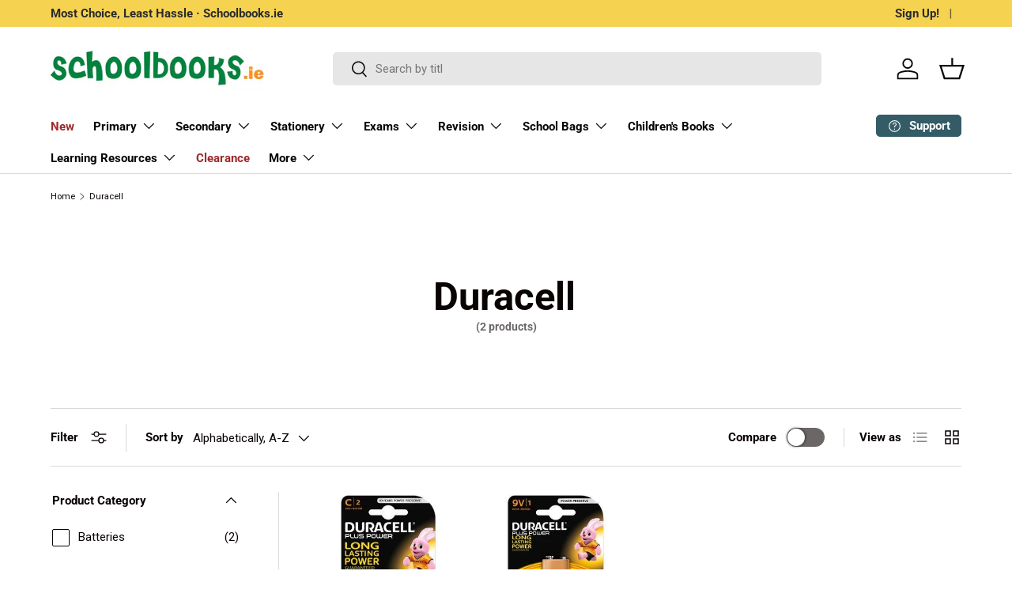

--- FILE ---
content_type: application/javascript; charset=utf-8
request_url: https://searchanise-ef84.kxcdn.com/preload_data.5e6R1u4S6k.js
body_size: 11337
content:
window.Searchanise.preloadedSuggestions=['faq','returns made easy - how to return an unwanted item to schoolbooks.ie','delivery rates & options','busy at maths 2','maths copy','school bags','exam papers','colouring pencils','pritt stick','a4 folder','junior cert exam papers','busy at maths 2nd class book','busy at maths 2nd class','a4 hardback copy','tables book','new wave mental maths','whiteboard markers','romeo and juliet','planet maths','geometry set','english dictionary','pencil sharpener','red pen','homework diary','school bag','twistables crayons','88 page maths copy','master your maths','maths set','88 page copies','active maths 1','jolly phonics','display folder','hb pencils','king lear','a5 hardback','bua na cainte 2','30cm ruler','a4 display folder','time for business','make a difference','essential science','formulae and tables books','abair liom','inspire educate.ie','mathematical set','a4 plastic folder','copy covers','making history','grow in love 4','a4 refill pad','over the moon','scrap book','triangular pencils','text and tests 1','text and tests 2','of mice and men','philadelphia here i come','irish dictionary','a3 folder','large pritt stick','weaving well being','ready steady write','ormond maths copy','edco exam papers','explore with me','a5 hardback notebook','grow in love 4th class','active for life','project copy','merchant of venice','jolly phonics pupil book 1','glue stick','lunch box','ring binder','new wave mental maths 5','b4 handwriting copy','master your maths 4','a4 plastic','active maths 2','text and tests cj fallon','a3 scrapbook','sum copy','fire and ice 1','red pens','refill pad','sounds make words','casio calculator','table book','planet maths senior infants','just phonics','new wave mental maths 4','maths copies','active maths','b2 handwriting copy','revise wise','a4 scrapbook','irish english dictionary','log tables','health and wellbeing sphe 2','active maths 3','mata meabhrach','grow in love senior infants','writing copies','the outsiders','health and wellbeing sphe 1','time for tables','my wellbeing journey 1','a4 plastic wallet folders','biology plus','tin whistle d','poly pockets','all write now','a4 ring binder','my wellbeing journey 2','chemistry live','collins english dictionary','a4 zip folder','colouring book','go with the flow','white board','hardback copy','focloir irish dictionary','gafa le mata','the nature of science','mental maths','complete home economics','fallons homework diary','text and tests 4','mindful matters','tin whistle','junior infants','a4 mesh folder','cracking maths','busy at maths junior infants','white board markers','a4 sketch pad','highlighter markers','arts and crafts','fallons table book','over the moon skills book senior infants','master your maths 3','new geography in action','crayola twistables','tout va bien','a4 maths copy','new wave english','copy books','smart business','oxford school atlas','language lessons','sketch pad','allons y 1','grow in love 2nd class','busy at maths 3','88 page copy','just handwriting senior infants','a4 softback copy','junior sum copy 10mm','a4 copies','science copy','allons y 2','nature study copy','whiteboard marker','mrs murphy\'s junior infant copies','starlight skills','jansport school bags','project copy 15a','a question of faith','my spelling workbook','maths exam papers','fiuntas nua higher level','tables champion','a11 copy','take a stand','focloir gaeilge bearla','water bottle','master your maths 6','jolly phonics grammar 2 pupil book','fuaimeanna agus focail 5','scientific calculator','rubber and sharpener','a4 display book','copy book','bic pens','new wave english in practice','hb pencil','geography in action','spell well 3','just phonics junior infants','name labels','a5 notebook','french dictionary','planet maths 2','grow in love junior infants','blank copy','just phonics senior infants','plastic wallet','faber castell','real world physics','a4 hardback copies','less stress more success','beliefs in our world','turas 1 textbook','plastic folder','irish exam papers','geography exam papers','tout va bien 3rd edition','philips new irish primary atlas','work it out','word wizard','leaving cert biology','home economics','fuaimeanna agus focail 6','a4 folders','figure it out','english exam papers','book covering','grow in love 1st class','sounds in action','get constructive','artefact textbook','display book','c3 maths copy','chambers new school dictionary','a world of wellbeing','glue sticks','fire and ice','blue pens','cyclone book and skills book','lunch bag','busy at maths 2nd class book\'s','science hardback','junior sum copy 20mm','master your maths 1','table toppers','reading zone','starlight combined','music manuscript','text and tests 3','skills for exam success','english irish dictionary','inside business','spell well','tables book cj fallon','senior infants','all write now cursive','small world senior infants','planet maths 1st class','zip folder','mrs murphy senior infants copies','88 page writing copies','manuscript copy','learning to learn','busy at maths 2nd class book skills for','wood technology','grow in love 4th','writing copy','a4 science hardback','flash cards','french exam papers','romeo and juliet portfolio book','jolly phonics pupil book 2','spell it','history exam papers','plastic pockets','fuinneamh nua ordinary','lets discover','mesh folder','accounting for senior cycle','aprendemos book 1','geography now','aprendemos book 2','document wallet','this is poetry','a4 project maths copy','turas 3 higher level','casio scientific calculator','health and wellbeing','of mice and men by john steinbeck','edco exam papers junior cert','my confirmation year','ready to write','maths tables','oxford childrens dictionary','a11 copies','revise wise leaving cert','my spelling workbook f','planet maths junior infants','que pasa 2','bua na cainte 5','leaving cert','mathemagic table book','busy at maths 1st class','biology experiment book','abair liom b','just handwriting pre cursive','sounds like phonics','busy at maths 4','a4 document wallet','connect with maths','my life book 2','oxford school dictionary','new wave mental maths 3','my wellbeing journey','5th class','a4 hardback notebook','envelope folders','40 pocket display book','spell well 5','safety scissors','the outsiders by s e hinton','jolly phonics word book','formulae and tables','deutsch komplett','exam papers leaving cert','abair liom a','go with the flow c','mesh wallet','my spelling workbook e','jolly grammar','kingdom 2 junior cycle english & portfolio','30 cm ruler','my life book 1','table toppers 3','read at home','small notebook','busy at maths 5','just grammar','small world history','exercise your english','bua na cainte a','the right note','junior cycle exam papers','spell well 4','maths formulae and tables booklet','teacher planner','spanish dictionary','make a difference 5th edition','just handwriting 5th','pritt sticks','philips modern atlas for primary school','mo leabharsa','othello shakespeare','40 page copy','collins irish dictionary','over the moon skills book junior infants','3rd class','plastic book covers','bienvenue en france 1','sounds make words senior infants','twistables pencils','business exam papers','essentials unfolded','blood brothers','time to move','4th class','eraser and sharpener','romeo and juliet by william shakespeare','project maths copy','new wave mental maths 6','maths geometry set','junior grip pencils','active maths 1 2nd edition','sounds make words junior infants','english in practice','maths log tables','cardboard folder','new wave english in practice 3rd class','hardback notebook','a4 paper','tip ex','explore with me junior infants','mathematical sets','science exam papers','a4 plastic folders','a4 copy book','positive economics','a world of beliefs','bun go barr','cracking maths 2nd class','small world 1st class','paint brushes','d tin whistle','write on','hardback a4','a4 envelope folder','explore with me first class','b4 mesh','learn to write b2','jolly grammar 1','pencil parer','abair liom g','active for life folens','spanish exam papers','a3 sketch pad','project book','6th class','ruler 30cm','c3 sum copy','world of graphics','a4 pad','a dolls house','spellings for me','ag obair liom','busy at maths 6','text and tests','a4 manuscript','new wave handwriting','blue pen','less stress more success leaving cert','pocket folder','exploring science for the new junior cycle','new wave mental maths 6th class','hard back copy','log book','never let me go','copy cover','modern ireland','cinnte 1 junior cert','breaking ground','a4 mesh wallet','plastic folders','plain day copy','a4 soft copies','maths exam papers junior cert','subject dividers','starlight core reader','complete home economics 2nd edition','spell well 2','table toppers 1','junior cert','write on cursive handwriting','explorers sese','an domhan beag seo','faber castell pencils','folens homework diary','hardback science copy','modern handwriting','gafa le mata 2','a4 wallet','grow in love 2','just maps','figure it out 2','active maths 3 2nd edition','new wave','triangular pencil','go with the flow e','operation maths 3','sum copies','a way with words','dive in','making history skills book','a4 button folders','a5 hardback copy','b4 copy','biology exam papers','the making of ireland','the green genie','spell well 6','project copies','hardback copies','refill pads','t square','artefact & skills book','ridge 53 school bags','planet and people','go with the flow b','note book','maths log book','down to business','bridge the gap','exam paper','mathematical tables','king lear edco','a4 notebook','above the clouds','project maths','making it happen','turas 2 ordinary level','plastic covers','geography exam papers junior cert','a4 whiteboard','colour pencils','sounds good','two little frogs','my read at home','edco handwriting','private peaceful','exam papers junior cert','hands on paper 1','sticky notes','irish exam papers junior cert','mini whiteboard','junior cycle','excellence in english','weaving wellbeing','nature copy','go with the flow d','briathra na gaeilge','technology for junior cert','hard back','just cursive','polly pockets','grow in love first class','poetry focus','88 maths copy','gafa le mata 1','small world 2nd class','better english literacy skills','a4 mesh','german dictionary','sharp calculator','rainbow skills book a','new wave mental maths 3rd class','music exam papers','harry potter','jolly grammar 2','pencil grip','exercise copy','busy at maths 2 shadow book','ready to write b1','a5 hardback copies','peak performance leaving cert','whiteboard eraser','120 page copies','poster paint','room emma donoghue','new wave mental maths 2nd class','my wellbeing journey 3','play dough','handwriting copy','colouring books','rainbow oral language','a4 pocket folder','what a wonderful world','my life book 3','white board marker','just maps 5th class','my read at home book 2','science exam papers junior cert','pencil case 3 pocket','active maths 4 book 1','grow in love 3','paint brush','bic 4 colour pen','graph copy','artefact junior cycle','sparking science','essential science workbook','maths challenge 4','black whiteboard markers','lunch bags','zip folders','project book 15','first class','aisling copy','new wave mental maths 1st class','a3 art','explore with me senior infants','busy at maths shadow book','once by morris gleitzman','sounds good 2','my read at home book 3','appreciating art','technical graphics','reading zone pre reading activity book','lunch boxes','ca roule 2','alles klar','collins school dictionary','active science','spelling made fun','primary atlas','a4 dividers','tables champion 5','horizons book 1','acrylic paints','design roots','secondary school bags','litriu abu','go with the flow f','a5 folder','large glue stick','display folders','project book 15a','foghlaim agus cleachtadh','maths exam papers leaving cert','edco junior cert exam papers','better english','small world geography and science','leaving cert maths','viel spass 2 new edition','spell well 1','be business','faith alive','cyclone junior cycle','tables champion 4','art odyssey','history exam papers junior cert','rainbow skills book b','new treasury 2','applied maths','write on book 2','glance card','just handwriting junior infants','health and wellbeing sphe 3','call to action','starlight skills book','mata meabhrach 3','exam skills geography','the weight of water','inside business leaving certificate','lever arch folder','religion exam papers','to kill a mocking bird','all around me primary atlas','handwriting today','starlight senior infants skills book','irish primary atlas','just handwriting cursive','black pen','excellence in texts','german exam papers','art folder','grow in love 3rd class','handwriting today book c','handwriting made easy','my spelling workbook g','earth michael organ','the nature of science textbook and student','discovering history','planet maths 2nd class','home junior cycle home economics','the right note 3rd & 4th','modern europe and the wider world','maths challenge 6','book covering clear','this is poetry 2021','pukka pad','b2 copy','sounds good 1','book labels','table toppers 4','welcome to well-being','text and tests 5','lined copies','irish grammar','lift off','skills book','my life','discover graphics','grow in love second class','the making of europe and the wider world','irish grammar glance card','word wise','grow in love 6th class','spiral notebook','the right note 5th and 6th','starlight combined reading and skills book','gel pens','a11 writing copy','planet maths 1','verse 2023 higher level','english exam papers junior cert','coloured pencils','sounds like phonics activity book','business express','ready steady write b','small world junior infants','kingdom 1 textbook','envelope folder','a3 zip folder','time for business workbook','ready to go','just cursive handwriting','mindful matters 3','ready to write c1','a4 hardbacks','past papers','politics and society in northern ireland 1949-93','language lessons leaving cert','just handwriting 4th class','reach career guidance','new treasury','graimear an draoi','pencil sharpner','lets talk literacy','this is poetry 2022','louder than words','coloring pencils','macbeth edco','animal farm','a4 plastic wallet','name stickers','leaving cert biology experiment book','print stick','88 page writing copy','sounds like phonics b','power and people','history alive','a4 hard back copy','deutsch komplett leaving cert','blank copies','new treasury 1','colouring pencil','irish books','french exam papers junior cert','blood brothers willy russell','away with words','a4 40 pocket display folders','a4 scrap book','soul seekers','breaking ground 3rd edition','linking thinking 1','text and test 2','table toppers 2','mesh folders','religion for living','vamos a escuchar 2','nature of science','cj fallon','spell it 2','weaving well-being','tip top tables','explore with me 2nd class','ta gaeilge agam','let\'s discover','busy at maths senior infants pack','never let me go kazuo ishiguro','a5 plastic wallet folders','bien dit','play doh','chemistry live 2nd edition','plastic a4','write here g','starlight 1st class skills book','two little frogs 1st class','my confirmation','maths leaving cert','the handmaids tale','texts and tests','bun na cainte 2','paper folder','starlight pre reading skills book','oil pastels','busy at maths 3rd class','math copy','triangle pencils','leaving cert english','name tags','essential science 2nd edition','a12 copy','master your maths senior infants','english key notes','maths challenge','dictatorship and democracy 1920 to 1945','ag scriobh liom','feach thart','work it out 5','spell it 3','math set','collins dictionary','work it out 3','a4 zip','unlocking sese','cracking maths senior infants','grow in love 5th class','leaving cert engineering','starlight junior infants skills book','post its','cyclone skills book','venga leaving cert spanish','a3 mesh folder','trash andy mulligan','jansport bags','look listen and learn','bua na cainte b senior infants','bun na cainte','making history and skills book','go with the flow g','ag science','folens homework journal','explorers sese junior infants','seo leat 5','document folder','tuff bag','black pens','learning to learn student workbook','spell it 1','ta gaeilge agam 1','long ruler','ace english','sums copy','number facts 2','fountain pen','irish exam papers leaving cert','skills for exam success pauline kelly','jolly phonics grammar 1 pupil book','business studies','briathra a student\'s guide to irish verbs by','discovery new poetry for 2022','rainbow skills book 2','a3 scrap book','starlight 2nd class skills book','left handed scissors','brain teasers 1','new wave mental maths 2','set square','just handwriting 1st class','text and test','applied technology','spreagadh leaving cert','music manuscript copy','abair liom b senior infants','the weight of water sarah crossan','just maps 6','my spelling workbook d','science copybook','geography today','its your wellbeing','a6 hardback notebook','poly pocket folders','maths tables book','map skills 1','junior copy book','sharpie markers','collins pocket dictionary','grow in love 1','tables expert c','new appreciating art for leaving','word wizard 2nd class','chemistry exam papers','handwriting today book a','over the moon skills book 2nd class','acrylic paint','coloured paper','bun na cainte 1','exploring spelling','junior writing copy','4b pencil','map skills 2','seo leat 4','jolly phonics pupil book 3','record book','english exam papers leaving cert','gaeilge abu 1','religion exam papers junior cert','ready steady write a','jolly grammar 5','write here h','just write','operation maths 2','new wave english in practice 2nd class','irish/english dictionary','verse 2022 higher level','prit stick','word wise 3','new wave mental maths 4th class','revision cards','catalyst junior cycle science','abair liom a junior infants','politics and society','maths challenge 5','revised spellings and tables','h pencil','take a stand cspe new junior','grow in love 5','smart cooking 1','a world of wellbeing textbook and reflective journal','figure it out 3','girl missing','english leaving cert','log table','mindful matters a','fundamental applied maths','jolly phonics grammar','the great gatsby','key notes','ecoutez bien 2','the crucible','88 page maths copies','science solutions','ag obair liom c','a sound beginning for reading','oxford english dictionary','ring binders','the grumpy teaspoon','irish junior cert exam papers','irish glance card','just handwriting 3rd class','a4 display','9x7 hardback','text and test 3','my spelling workbook b','folens explorers sese','triangular grip pencils','button folders','home ec','a4 ringbinder','flying high','understanding technical graphics','word wizard 1st class','jolly grammar 2 pupil book','active maths 4 book 2','times tables','language lessons higher level','mental maths 6','ag obair liom d','clever kidz','art set','viel spass','landscapes core units and human elective','1st class','figure it out 5','no 15 project copy','a5 mesh wallet','a4 manuscript copies','ways to well being','number facts 3','project maths graph copy','the green genie combined reading and activity','bic pen','map workbook 1','leigh sa bhaile e','learn to write','a4 hard back','planet maths junior infants folens','hard back copies','figure it out 4','pencil grips','lever arch','sight and sounds book','home economics exam papers','chrysalis english junior cycle','a4 ziplock folder','my spelling workbook c','literacy skills workbook','softback copies','compass and protractor','winning formula','record book 1','small world first class','julius caesar','the merchant of venice educate.ie','ready to write a1','stone cold','collins gem english dictionary','drink bottle','text and tests 2 higher level','english higher level exam papers','just handwriting 2nd class','a3 art folder','oxford dictionary','erasers and sharpeners set','a4 paper folder','master your maths 3 cj fallon','taiscéal cj fallon','jc exam papers','paint by numbers','second class','face paint','edco handwriting a pre-cursive','junior cycle engineering','appreciating art for leaving cert','refil pad','5th year','allons y','seo leat 6','project copy 15','casio fx-83gt plus','learn to write b4','chambers dictionary','sovereignty and partition 1912-1949','hardback a4 copy','plastic pocket','a4 hardback copy book','new irish primary atlas','a4 document folder','watercolour pencils','down to earth','grow in love 8','time for tables edco','erasable pen','modern ireland 4th edition','understanding chemistry','just handwriting 6th class','bun go barr 5','brain teasers 2','where on earth 5th class','busy at maths first class','supreme stationery','new wave english in practice 6th class','atlas bunscoile','tables champion 3','lets discover class','grow in love 6','less stress','geography now new junior cycle','collins english dictionary and thesaurus','start pre-reading/pre-writing workbook','red biros','usb key','a4 refill','descant recorder','busy at maths shadow book 3','collins pocket english dictionary','large pritt sticks','pre reading activity book','leigh sa bhaile f','planet maths 3','map workbook','third class','irish leaving cert','just phonics 1st class','the united states and the world','dictatorship and democracy','headline copy','a3 plastic wallet folders','accounting exam papers','maths time 1','number facts','philips atlas','sounds in action a','over the moon skills','make the transition','junior copy','maths challenge 2','english/irish dictionary','oral language response book','a4 folder pocket','bullet journal','maths tables secondary','this is poetry 2023','a4 button wallet','leaving cert irish','sketch book','time to move complete junior cycle','a4 sketch book','poetry now','work it out 1','mesh bag','fuaimeanna agus focail 4','table champion','junior cert maths exam papers','2nd class','maths book','spell it 5','88pg copies','memory stick','texts and tests 2','memorandum copies','peak performance','starlight 2nd class','a3 mesh','to kill a mockingbird harper lee','over the moon senior infants','21st century business 4th edition','schoolbags for school','touchstones first year','soft copy','cinnte 2 and 3','map workbook 2','effective maths 1','black sharpie','network business studies','coloured card','girl missing sophie mckenzie','a4 pocket display','plastic copy cover','new wave english in practice 5th class','2b pencil','drawing pad','bua na cainte a junior infants','sounds good phonics','new wave mental','verse 2021 higher level','kingdom 1 english','room novel','geography junior cert exam papers','plastic zip','all write now cursive a','getting ready for my first holy communion','leabhar litrithe','work it out 2','wall chart','pencil sharpeners','mrs murphys','mechanical pencil','irish verbs','jolly grammar 1 pupil book','spell it 4','over the moon junior infants','horizons book 2','rainbow oral language response book','dog man','window on the world','active maths 1 second edition','look out teddy','polly pockets a4','poetry focus 2024','philadelphia here i come brian friel','hamlet by gill','abair liom h 6th class','spell it 6','teacher diary','blue biro','just grammar 4th class','ta gaeilge agam 2','windows on the world','mindful matters 4','erasable pens','maths hardback','sounds like phonics activity book b','just handwriting pre-cursive','noughts and crosses','mindful matters 2','power of maths','zest for life','maths sets','geography leaving cert','modern europe','english junior cert exam papers','seo leat','wood materials technology','large scrapbook','busy at maths junior','flying high sixth class','bun go barr 4','my confirmation workbook','all write now cursive level b','new wave mental maths 1','dry wipe markers','master your maths 6 cj fallon','bua na','a4 softback','modern handwriting 2a','project copies 15a','be inspired','handwriting pen','post it','lab copy','just maps 4th class','modern handwriting 3a','diary of a wimpy kid','time bound','over the moon skills book 1st class','busy at maths junior infants cj fallon','small world second class','graphics in design and communication','on the move','minding me 2','david walliams','rainbow skills book 1','leaving certificate biology','ready to go portfolio book','jolly grammar 3','lcvp exam papers','king lear forum','maths time 2','write on book 1','a4 hardback science copy','grow in love senior infants primary 2','get set','private peaceful novel','text and test 1','40 page writing copy','let’s discover','casio scientific calculator fx-83gt','busy at maths 4th class','clear pencil case','active maths 2nd edition','word wise 2','operation maths senior infants','abair liom e third class','animal farm by george orwell','planet maths 4','maths junior cert higher level','note books','craic le litriu','mindful matters 5','hand writing','art odyssey junior cycle','triangle pencil','connect with maths 2','where on earth','operation maths junior infants','b4 mesh wallet','eraser pen','drink bottles','roald dahl','on decouvre transition year','lets discover science','sounds in action b','pva glue','wonderland skills book e','wood technology by michael cross','left handed','othello edco','my well-being','mice and men','folder a4','mata meabhrach 4','work it out 4','agricultural science','pocket dictionary','poetry focus 2021','copies 120 page','scrapbook a3','french english dictionary','sum detective','my life 3','a3 paper','a4 soft','mindful matters 6','the four friends','6b pencil','maths exam paper','new engineering technology','maths challenge 1','junior cert papers','word wise 1','blank copy book','ready to write d1','junior triangular pencil','pastel highlighters','word wise 4','lift off 4th class','b2 headline copy','beliefs in our world book and skills book','bua na cainte 6','technology for leaving cert','dcg solutions','maths copy c3','a4 cardboard folder','history junior cert exam papers','spelling book','bridge the gap english','handwriting made easy 1 looped style','what a mess','computer science','triple pencil case','book covering film','health and wellbeing 3','super sleuth','record book 2','mental maths 4','vamos a escuchar 1','pencil set','hardback a5','junior cycle science','busy at maths 5th class','mindful matters 1','a5 wallet','bun go barr 6','masking tape','active maths 2 2nd edition','smart cooking','plastic cover','a4 envelope','up and running','exercise your english 1','mesh storage wallet','go with the flow a','revision books','tables champion 6','ready to go 3rd class cj fallon','toe by toe','starlight 1st class','junior cert maths','new wave handwriting 1st class','the big horse','poetry focus 2022','first year secondary school','just handwriting cursive 3rd class','button folder','master your grammar','lord of the flies','citizen junior cycle','handwriting copy b2','maths mate','rainbow english programme','am don leamh 3','word wise 6','make a difference workbook','new wave handwriting senior infants','playboy of the western world','read at home 6','finns dream','the lost ball','skills for life carmel enright and maureen flynn','wonderland skills book g','nurture a students guide to well-being','lined copy','record cards','planet maths 5','jumbo grip pencils','junior cert science exam papers','pocket display book','abair liom 1','120 page copy','grow in love junior infants primary 1','a way with words 2','leaving cert papers','a4 maths','oxford atlas','new concise project maths 1','edco maths exam papers','figure it out senior infants','skills book a','stone cold by robert swindells','go with the flow h','spanish books','handwriting copy b4','text & tests 1','the search for meaning and values','oxford pocket dictionary','philips irish primary atlas','number facts 4','eolaiochta riachtanach','berlioz symphonie fantastique','time for business student activity book','work it out 6','earth 2nd edition','basic engineering technology','just english','scriobh liom','maths papers','fiesta junior cycle','just handwriting cursive 4th class','tables champion 2','mental maths 5','down to business gavin duffy','ring binder folder','physics exam papers','index cards','starlight junior infants','snazaroo face paints','set squares','irish oral','junior cycle success','rubicon transition year english','art exam papers','my life 2','spelling for me','math copies','get started','seo leat 3','skills book b','educated tara westover','bog child','mental maths 3','writing pencils','getting ready for my confirmation','just phonics 2nd class','english irish irish english dictionary','my personal word book','sounds good phonics 3','applied technology for junior cycle','all write now senior infants','softback copy','scrap books','master your maths 2 cj fallon','stop that dog','oral language','6th class books','88 page sum copy','science solutions new junior cycle','write on book 3','a4 science','jigsaw puzzle','bienvenue en france','new wave english in practice 4th class','connect with maths 1','explore with me second class','read at home 5','mental maths 2','smart business student learning log','junior cert exam','new appreciating art','junior cycle english','the grumpy teaspoon activity book','briathra a students guide to irish verbs','sight and sounds book b','educate exam papers','work it out 1st class','formula and tables book','twistable crayons','cracking maths junior infants','exploring science 2nd edition','eclipsed by patricia burke-brogan','healthy living','a4 sum copy','woodwork exam junior','great expectations 1','pocket display','busy at maths 1 shadow book','starlight senior infants','edco exam','junior cert history exam papers','maths assessment','exam papers junior cycle','playdough tub','leaving cert history','maths higher level exam papers','small notebooks','drawing board','on your marks','tracing paper','planet maths 6','excellence in english 2021','sounds like phonics a','viel spass 2','over the moon skills book 3rd class','fallons oxford childrens dictionary','explore with me 2','junior cert geography exam papers','ar aghaidh libh','hard back a4','5th class books','collins gem irish dictionary','chambers english dictionary','oxford primary dictionary','english key notes 2021','berol handwriting pen','art apron','a4 graph copy','jansport backpack','folens explorers','tipp ex','linking thinking 2','physics experiment book','geometry sets','tables expert','edco science exam papers','tin whistle key of d','spellings made fun','history quest','science junior cert exam papers','sparking science complete junior cycle','texts and tests 1','living geography','40 page display book','fuinneamh edco','number facts 1','21st century business','english paper 1','romeo & juliet','mata meabhrach 2','inside business student activity book','where on earth 6th class','black marker','edco exam paper','colours pencils','maths junior cert exam papers','leaving cert geography','water bottles','planet maths 3rd class','ag obair liom b','finns dream activity book','bua na cainte 1 edco','plastic wallets','primary school atlas','mindful matters b','busy at maths shadow book 5','jolly phonics workbook','jolly phonics pupil book','junior sum','casio fx-85gt','woodwork exam','just grammar 3rd class','english extra','usb stick','racing ahead','collins thesaurus','jolly phonics grammar 2','manuscript copies','weaving well being 4th class','two little frogs activity book','new explorations','master your maths 1 cj fallon','sounds make words 1st class','grow in love 7','the primary table book','a3 mesh zip','planet maths first class','permanent marker','all write now junior infants','leaving cert music','tom gates','poly pocket','a4 plastic cover','reading zone activity book','weaving well being 3rd class','just handwriting cursive 2nd class','accounting for senior cycle 4th edition','better maths','ordinary level maths','mathematical sets maths','a3 folders','art history','los gehts transition year','ormond maths copy 10','h pencils','business breakthrough','life skills','read at home 4','button wallet','new treasury 3','real world geography by folens','ziplock folder','mrs murphy\'s copies','active science pack','literacy skills','st right','focus on link modules','80 page copies','a12 writing copy','hard backs','sive john b keane','new wave pre-writing patterns','getting started','history leaving cert','minding me 3','a5 copy book','mata meabhrach 1','a4 hardback science','exercise copies','maths in action 1','over the moon skills book 4th class','jolly phonics grammar 3 pupil book','where the crawdads sing','at home','great expectations 2','a5 mesh','discovery poetry','into music','the nature of science junior cert','leaving cert experiment book','essential science workbook folens','maths time','reading books','my read at home book 1','casio calculator fx-83gt','time to journey','tumadh teanga','the four friends activity book','tripod pencil','poetry focus 2023','red pens bic','busy at maths senior','lets make music','work it out 2nd class','a4 music manuscript','geography exam paper','elements of science','what a wonderful world 1st class','mrs murphys senior infants copies','the spinning heart','bun go barr 3','jolly grammar 4','lca maths','my wellbeing','biology leaving cert','bridge the gap gaeilge','handwriting today book d','friends in faith','times for tables','just maps 6th class','revue transition year french','edco english exam papers','2h pencils','activity book','busy at maths 6th class','experiment book','private peaceful michael morpurgo','english exam paper','sound check','40 page copies','explorers senior infants','touchstones 2 junior cycle english','text and tests 1 new edition','eat plan live','seek and find','exam papers maths','word wise 5','60 pocket display book','key ring','folder with','a4 binder','making history 2nd edition','materials technology wood','maths copy a4','operation maths 6','fun at home','life matters','junior cert revision','white card','spellwell 5 cj fallon','all write now 1st class','my well-being 3','maths ordinary level leaving cert','post it notes','just handwriting 5th class','mo leabharsa d','making a difference','1st year','maths exam','just cursive 1st class','c3 copy','copies 88 page','grow in love senior','edco handwriting b pre-cursive','protractor and compass','music workout','ready to write e1','dive in junior certificate','protractor set','just write 4a','text and tests 3 leaving cert','construction studies','printer paper','b pencils','an triail cabhair','ormond project copy','much ado about nothing','a4 zip wallet','steel ruler','philips modern atlas','highlighter pens','write here book g','bua na cainte 4th class','king lear gill','ormond maths copy active maths','junior certificate exam papers','scissors craft','physical education','maths formulae and tables','junior pencil','collins pocket irish dictionary','junior cycle history','80 pocket display book','new irish primary atlas folens','health and wellbeing 2','express yourself','over the moon skills book 5th class','notebook 100 page','junior grip pencil','turas 1 work book','homework journals','colouring markers','jolly phonic','skills book 2','4 colour pen','a4 soft copy','junior sums copy','silas marner','black pencil case','over the moon skills book 6th class','business exam papers junior cert','small world geography','document wallets','tables champion 1','a4 display folders','seaimpín na dtáblaí rang 1','an comhlacht oideachais','gafa le mata 3','dry-wiped whiteboard markers','flashcards cards','rainbow stage 3','junior cert edco exam papers','7mm sum copy','180 days of english','linking thinking','graphic solutions','geography now activity book','computer science for the leaving cert','je comprends bien','maths matters','maestro junior music','3rd year','irish exam paper','the outsider','just handwriting 3','faith seeking understanding','mo leabharsa b','essential guidance','planet maths senior infants folens','staedtler pencils','litrigh e linn 4','new geography in action educate ie','all around me','just write a','write on 2','maths edco exam papers','design in wood','poetry focus 2025','new concise project maths 2','economics exam papers','ag obair liom a','ag ceangal liom','grow in love first class primary 3','reading zone activity book for readers 1-3','a4 zip folders','mentor books','sounds like phonics c','pencil topper','skills book 1','collins pocket english dictionary in colour','exercise your english 2','hb writing pencils','a4 refill pads','leaving cert maths exam papers','pocket display folder','a5 ziplock folder','operation maths 2nd class','hamlet mentor','a way with words 3','a question of faith 3rd edition','copy covers 10','a3 plastic','spell well senior infants','macbeth folens','grammar 5 pupil book','skills for exam success english','time for business 2nd edition','art pencils','leaving cert art','ta gaeilge agam 3','enterprise business','mathematical tables secondary','5th year secondary','maths junior cert','small world 2','power of maths 1 & 2','a4 covers','key skills in english','text and tests 4 and 5','mathemagic book 2','lift off portfolio book 4th class','king lear mentor','hamlet edco','business studies exam papers','lollipop sticks','usa and the world','premto a4','book cover roll','beal beo 4','junior grip','gaeilge chruinn','small world history 4th class','an trail','jolly phonics grammar 2 pupil book grammar','grow in love primary 3','tables expert d','ready to write f','hardback science','word wizard 5th class','small things like these','storage box','edco maths','bun go barr 2','drawing pencils','planet maths junior','modern accounting','pencil hb','text and test 4','my life 1','core reader','oxford school thesaurus','revision books leaving cert','ecoutez bien','88 page maths','english junior cert','lets talk literacy 1st class','modern handwriting 4a','gel pen','planet maths 4th class','figure it out junior infants','yellow highlighter','paper mate','good news bible','you are here','ormond copy','planet maths satellite activity book','junior cert irish','lever arch file','a world of wellbeing reflective journal','the crucible arthur miller','pocket folders','lets discover history','music books','grow in love junior','new treasury 5','staedtler pen','48 page notebook','discovery new poetry for 2023','text & tests 2','los gehts','a4 card','a4 soft back','leaving cert french','irish junior cert','investigating physics','a11 88 page copies','past papers junior cert','jolly grammar 6','ready to write f1','operations maths','bua na cainte 1st class','just write 3a','a4 squared','7mm maths copies','treasury b','a5 plastic wallet','junior exam papers','new complete geography','planet maths 2nd','atlas hunt workbook','mathemagic book','just phonics junior infants 42 sounds','discover graphics junior cycle graphics','biology extra','a4 wallet folders','bohemian rhapsody','sounds in focus','jolly phonics 1','leaving cert business','ready to rock','rainbow skills','light the way','small scissors','spell well 4 cj fallon','jan sport','starlight skills book a','revise wise maths','text & tests 4','a5 copies','transition year','ready to write g1','page copy','english higher level','collins english dictionary in colour','fite fuaite','laboratory notebook','pencils hb','junior cert history','spanish english dictionary','second hand books','action maths','a4 sketchbook','mesh zip folders','life leaving cert biology','a3 card','rapid revision','a4 mesh folders','merchant of venice edco','treasury a','brain teasers 6','chambers primary dictionary','jolly grammer','casio fx','15a project copies','watercolour paper','explore with me 1','secondary school books','othello gill','abair liom 3','under the hawthorn tree','art and craft','just maps 3rd class','home ec exam papers','healthy choices','junior cert irish exam papers','cspe exam papers','the playboy of the western world','make it happen','wall charts','grow in love primary 4','smart business textbook and','geography edco exam papers','macbeth gill','healthy times','just write 1','scrapbook a4','study cards','horthemen leaving cert','mathematics set','ecoutez bien 1','a3 zip','a5 hardback notebooks','punched pockets','edco geography exam papers','planet maths 1st','junior cert exam paper','storage wallet','a dolls house henrik ibsen','exam skills','over the moon reader','glance cards'];